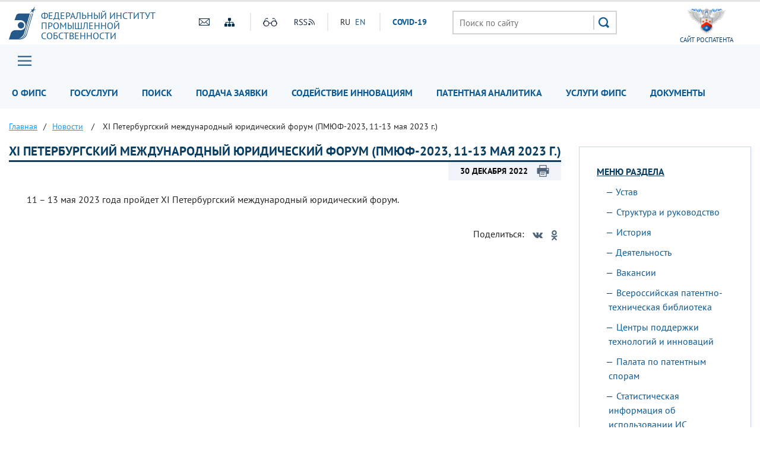

--- FILE ---
content_type: text/html; charset=UTF-8
request_url: https://www1.fips.ru/about/events/ajax_events.php
body_size: 59
content:




    


    


    


    


    


    


    


    


[{"18.11.2025 00:00:00":""},{"19.11.2025 00:00:00":""},{"24.11.2025 00:00:00":""},{"25.11.2025 00:00:00":""},{"26.11.2025 00:00:00":""},{"26.11.2025 00:00:00":""},{"12.12.2025 00:00:00":""},{"17.12.2025 00:00:00":"","18.12.2025 00:00:00":""}]



--- FILE ---
content_type: text/html; charset=UTF-8
request_url: https://www1.fips.ru/about/events/ajax_events.php
body_size: 907
content:




    


    


    


    


    
[{"DATE":"18 \u043d\u043e\u044f\u0431\u0440\u044f 2025","NAME":"18-25 \u043d\u043e\u044f\u0431\u0440\u044f 2025. II \u0412\u0441\u0435\u0440\u043e\u0441\u0441\u0438\u0439\u0441\u043a\u0438\u0439 \u043f\u0440\u0430\u043a\u0442\u0438\u043a\u0443\u043c \u00ab\u0422\u0432\u043e\u044f \u0438\u043d\u0442\u0435\u043b\u043b\u0435\u043a\u0442\u0443\u0430\u043b\u044c\u043d\u0430\u044f \u0441\u043e\u0431\u0441\u0442\u0432\u0435\u043d\u043d\u043e\u0441\u0442\u044c\u00bb","URL":"https:\/\/www.fips.ru\/news\/fips-priglashaet-na-besplatnoe-obuchenie-upravleniyu-intellektualnoy-sobstvennostyu\/","IMG":"\/upload\/resize_cache\/iblock\/032\/qu8s4rgtqpdw8rvcp35bvbuuo55n4lmi\/320_265_2\/forall123.jpg","VIDEO":"","TEXT":""},{"DATE":"19 \u043d\u043e\u044f\u0431\u0440\u044f 2025","NAME":" 19-21 \u043d\u043e\u044f\u0431\u0440\u044f 2025. \u041c\u0435\u0436\u0434\u0443\u043d\u0430\u0440\u043e\u0434\u043d\u0430\u044f \u043a\u043e\u043d\u0444\u0435\u0440\u0435\u043d\u0446\u0438\u044f \u0411\u0430\u043d\u043a\u0430 \u0420\u043e\u0441\u0441\u0438\u0438 \u00ab\u041a\u043e\u0440\u043f\u043e\u0440\u0430\u0442\u0438\u0432\u043d\u044b\u0435 \u0438 \u0432\u0435\u0434\u043e\u043c\u0441\u0442\u0432\u0435\u043d\u043d\u044b\u0435 \u0431\u0438\u0431\u043b\u0438\u043e\u0442\u0435\u043a\u0438 \u0432 \u043c\u0435\u043d\u044f\u044e\u0449\u0435\u043c\u0441\u044f \u043c\u0438\u0440\u0435\u00bb (\u041d\u0438\u0436\u043d\u0438\u0439 \u041d\u043e\u0432\u0433\u043e\u0440\u043e\u0434)","URL":"\/news\/19-21-noyabrya-2025-mezhdunarodnaya-konferentsiya-banka-rossii-korporativnye-i-vedomstvennye-bibliot\/","IMG":"\/upload\/resize_cache\/iblock\/cc0\/1atm0mnqbwrrqhj92yka4mvv09h467nd\/320_265_2\/forall123.jpg","VIDEO":"","TEXT":""},{"DATE":"24 \u043d\u043e\u044f\u0431\u0440\u044f 2025","NAME":"24-28 \u043d\u043e\u044f\u0431\u0440\u044f 2025. 29-\u0430\u044f \u041c\u0435\u0436\u0434\u0443\u043d\u0430\u0440\u043e\u0434\u043d\u0430\u044f \u043a\u043e\u043d\u0444\u0435\u0440\u0435\u043d\u0446\u0438\u044f \u0438 \u0432\u044b\u0441\u0442\u0430\u0432\u043a\u0430 &quot;\u0418\u043d\u0444\u043e\u0440\u043c\u0430\u0446\u0438\u043e\u043d\u043d\u044b\u0435 \u0442\u0435\u0445\u043d\u043e\u043b\u043e\u0433\u0438\u0438, \u043a\u043e\u043c\u043f\u044c\u044e\u0442\u0435\u0440\u043d\u044b\u0435 \u0441\u0438\u0441\u0442\u0435\u043c\u044b \u0438 \u0438\u0437\u0434\u0430\u0442\u0435\u043b\u044c\u0441\u043a\u0430\u044f \u043f\u0440\u043e\u0434\u0443\u043a\u0446\u0438\u044f \u0434\u043b\u044f \u043d\u0430\u0443\u0447\u043d\u044b\u0445, \u043e\u0431\u0440\u0430\u0437\u043e\u0432\u0430\u0442\u0435\u043b\u044c\u043d\u044b\u0445, \u0431\u0438\u0431\u043b\u0438\u043e\u0442\u0435\u0447\u043d\u043e-\u0438\u043d\u0444\u043e\u0440\u043c\u0430\u0446\u0438\u043e\u043d\u043d\u044b\u0445 \u0438 \u0431\u0438\u0437\u043d\u0435\u0441-\u043e\u0440\u0433\u0430\u043d\u0438\u0437\u0430\u0446\u0438\u0439 (\u0421\u0443\u0437\u0434\u0430\u043b\u044c)","URL":"\/news\/24-28-noyabrya-2025-29-aya-mezhdunarodnaya-konferentsiya-i-vystavka-informatsionnye-tekhnologii-komp\/","IMG":"\/upload\/resize_cache\/iblock\/ad5\/s6qyucqttb3bg8yyye4mpfbml6uyfvhh\/320_265_2\/forall123.jpg","VIDEO":"","TEXT":""},{"DATE":"25 \u043d\u043e\u044f\u0431\u0440\u044f 2025","NAME":"25-26 \u043d\u043e\u044f\u0431\u0440\u044f 2025. \u041d\u0430\u0443\u0447\u043d\u043e-\u043f\u0440\u0430\u043a\u0442\u0438\u0447\u0435\u0441\u043a\u0430\u044f \u043a\u043e\u043d\u0444\u0435\u0440\u0435\u043d\u0446\u0438\u044f \u00ab\u0410\u043a\u0430\u0434\u0435\u043c\u0438\u0447\u0435\u0441\u043a\u0430\u044f \u043d\u0430\u0443\u043a\u0430 \u0432 \u0433\u043e\u0434\u044b \u0412\u0435\u043b\u0438\u043a\u043e\u0439 \u041e\u0442\u0435\u0447\u0435\u0441\u0442\u0432\u0435\u043d\u043d\u043e\u0439 \u0432\u043e\u0439\u043d\u044b\u00bb (\u041c\u043e\u0441\u043a\u0432\u0430)","URL":"\/news\/25-26-noyabrya-2025-nauchno-prakticheskaya-konferentsiya-akademicheskaya-nauka-v-gody-velikoy-oteche\/","IMG":"\/upload\/resize_cache\/iblock\/44a\/v1213xsdv04y0kqtp9kjudrcqo16tci8\/320_265_2\/forall123.jpg","VIDEO":"","TEXT":""}]



--- FILE ---
content_type: text/css
request_url: https://www1.fips.ru/bitrix/templates/main/css/mainmenu_top.css
body_size: 1362
content:
#mainmenu {
  margin-bottom: 20px;
  background-color: #f5f9fc;
}
#mainmenu > .row > .col-md-12 > .cont > ul > li > a {
  white-space: nowrap;
}
#mainmenu .lang.formobile {
  display: none;
}
#mainmenu .sitemap {
  background-image: url(../img/menu.svg);
  background-repeat: no-repeat;
  width: 23px;
  height: 17px;
  background-position: top center;
  float: left;
  margin-top: 19px;
  margin-bottom: 18px;
  margin-right: 50px;
  margin-left: 30px;
  font-size: 0px;
  background-size: 24px auto;
}
#mainmenu .sitemap:hover {
  opacity: 0.7;
}
#mainmenu ul {
  padding-left: 0px;
  margin-top: 0px;
  margin-bottom: 0px;
  float: left;
  display: table;
  width: calc(100% - 140px);
}
#mainmenu ul li {
  display: table-cell;
  text-align: center;
  padding-left: 10px;
  padding-right: 10px;
}
#mainmenu ul li.noactive:hover div {
  display: block;
}
#mainmenu ul li.noactive:hover div ul {
  display: block;
}
#mainmenu ul li ul {
  display: none;
}
#mainmenu ul li div {
  display: none;
  position: absolute;
  left: 0px;
  top: 54px;
  background-color: #f5f9fc;
  z-index: 99;
  box-shadow: 2px 3px 5px 0px rgba(26, 31, 32, 0.06);
  border-bottom: 1px solid #cad3df;
  border-left: 1px solid #cad3df;
  border-right: 1px solid #cad3df;
  width: 100%;
  text-align: left;
  padding-top: 15px;
  padding-bottom: 15px;
}
#mainmenu ul li div ul {
  max-width: 1540px;
  margin: 0 auto;
  float: none;
  display: block;
}
#mainmenu ul li div ul li {
  display: inline-block;
  width: 33%;
  text-align: left;
  vertical-align: top;
}
#mainmenu ul li div ul li a {
  text-align: left;
  font-size: 15px;
  text-transform: none;
  width: 100%;
  border-top: 0px !important;
  border-bottom: 1px solid #bfbfbf !important;
}
#mainmenu ul li div ul li a:hover {
  text-decoration: underline;
  border-bottom: 1px solid #bfbfbf !important;
}
#mainmenu ul li a {
  font-size: 16px;
  cursor: pointer;
  font-weight: bold;
  padding: 12px 10px;
  display: inline-block;
  text-transform: uppercase;
  color: #0f5a93;
  text-decoration: none;
  border-top: 3px solid #f5f9fc;
  border-bottom: 3px solid #f5f9fc;
}
#mainmenu ul li a.root-item-selected {
  border-top: 3px solid #5bb7fa;
  border-bottom: 3px solid #5bb7fa;
}
#mainmenu ul li a:hover {
  border-top: 3px solid #5bb7fa;
  border-bottom: 3px solid #5bb7fa;
}

@media (max-width: 1540px) {
  #mainmenu ul li ul {
    border-left: 0px;
    border-right: 0px;
  }
}
@media (max-width: 1050px) {
  #mainmenu ul li a {
    white-space: nowrap;
    padding: 12px 0px;
  }
}
@media (max-width: 1000px) {
  #mainmenu ul li ul {
    display: none !important;
  }
}
@media (max-width: 767px) {
  body {
    padding-top: 43px;
  }

  #mainmenu {
    position: fixed;
    z-index: 8000;
    top: 0px;
    left: 0px;
  }
  #mainmenu .lang.formobile {
    display: block !important;
    float: right;
    position: absolute;
    top: 0px;
    z-index: 2;
    right: 10px;
    font-size: 16px;
    margin-top: 12px;
  }

  #mainmenu .sitemap {
    padding-left: 60px;
    background-position: 25px center;
    width: 100%;
    box-sizing: border-box;
    margin-left: 0px;
    margin-right: 0px;
    margin-top: 0px;
    padding-top: 12px;
    padding-bottom: 12px;
    margin-bottom: 0px;
    background-size: 24px auto;
    height: 48px;
    color: #073e64;
    font-size: 16px;
    text-decoration: none;
    font-weight: bold;
    text-transform: uppercase;
    -webkit-box-shadow: 0px 0px 5px 0px rgba(0, 0, 0, 0.14);
    -moz-box-shadow: 0px 0px 5px 0px rgba(0, 0, 0, 0.14);
    box-shadow: 0px 0px 5px 0px rgba(0, 0, 0, 0.14);
  }
  #mainmenu ul {
    display: none;
  }
}
.fancybox-inner {
  overflow: hidden !important;
}

.fancybox-wrap .fancybox-close {
  background-image: url(../img/clear-button.svg);
  background-size: 29px 29px;
  top: 13px;
  right: 15px;
  width: 29px;
  height: 29px;
  background-repeat: no-repeat;
}
.fancybox-wrap .fancybox-close:hover {
  cursor: pointer;
  opacity: 0.6;
}

.likesitemap .modalmenu {
  margin-top: 50px;
  height: 500px;
}
.likesitemap .title {
  border-bottom: 3px solid black;
  font-size: 25px;
  text-transform: uppercase;
  font-weight: bold;
  color: #020202;
}
.likesitemap ul {
  margin-top: 0px;
  margin-bottom: 0px;
  padding-left: 0px;
  columns: 2;
  -webkit-columns: 2;
  -moz-columns: 2;
}
.likesitemap ul li {
  list-style: none !important;
  margin-top: 0px;
  margin-bottom: 20px;
  padding-left: 0px;
}
.likesitemap ul li a {
  color: #073e64;
  font-size: 18px;
  text-decoration: none;
  font-weight: bold;
  text-transform: uppercase;
}
.likesitemap ul li a:hover {
  text-decoration: none;
  color: #63bdff;
}
.likesitemap ul ul {
  columns: 1;
  -webkit-columns: 1;
  -moz-columns: 1;
}
.likesitemap ul ul li {
  margin-top: 5px;
  margin-bottom: 0px;
}
.likesitemap ul ul li ul li a {
  padding-left: 15px;
}
.likesitemap ul ul li ul li a:before {
  content: "- ";
}
.likesitemap ul ul li a {
  font-size: 18px;
  text-transform: none;
  font-weight: normal;
}
.likesitemap ul ul li a:hover {
  text-decoration: none;
  color: #63bdff;
}

.fancybox-wrap.mainmenufancy #mCSB_1_container > ul > li:nth-child(5) > div > ul > li {
	display: none!important;
}

@media (max-width: 500px) {
  .likesitemap .modalmenu ul {
    columns: 1;
    -webkit-columns: 1;
    -moz-columns: 1;
  }
	.fancybox-wrap.mainmenufancy #mCSB_1_container > ul > li:nth-child(5) > div > ul > li {
		display: none!important;
	}
}
@media (max-width: 767px) {
  .fancybox-wrap.mainmenufancy {
    position: fixed !important;
  }
  .fancybox-wrap.mainmenufancy #mCSB_1_container > ul > li:nth-child(5) > div > ul > li {
		display: none!important;
	}
}
@media (max-width: 1275px) {
  #mainmenu ul li {
    padding-left: 7px;
    padding-right: 7px;
  }
  #mainmenu ul li a {
    font-size: 14px;
    padding: 13px 10px;
  }
}
@media (max-width: 1100px) {
  #mainmenu ul li {
    padding-left: 0px;
    padding-right: 0px;
  }
}

/*# sourceMappingURL=mainmenu_top.css.map */

--- FILE ---
content_type: text/css
request_url: https://www1.fips.ru/bitrix/templates/main/css/bottomutp.css
body_size: 359
content:
#bottomutp {
  margin-bottom: 0px;
}
#bottomutp a {
  text-decoration: none !important;
}
#bottomutp a:hover > div {
  opacity: 0.8;
}
#bottomutp .oneblock {
  width: 100%;
  background-repeat: no-repeat;
  background-size: cover;
  padding: 10px 50px;
  margin-bottom: 30px;
}
#bottomutp .oneblock .toptitle {
  font-size: 19px;
  color: #0a3e63;
  font-weight: bold;
  text-transform: uppercase;
}
#bottomutp .oneblock .lower {
  text-transform: lowercase;
}
#bottomutp .oneblock .text {
  color: #262626;
  font-size: 16px;
  min-height: 60px;
}
#bottomutp .oneblock .text.bigt {
  font-size: 21px;
  color: #0a3e63;
  line-height: 28px;
  font-weight: bold;
}
#bottomutp .oneblock.b1 {
  background-image: url(../img/podl1.png);
}
#bottomutp .oneblock.b2 {
  background-image: url(../img/podl2.png);
}
#bottomutp .oneblock.b3 {
  background-image: url(../img/podl3.png);
}
#bottomutp .oneblock.b4 {
  background-image: url(../img/podl4.png);
}
#bottomutp .oneblock.b5 {
  background-image: url(../img/podl5.png);
}
#bottomutp .oneblock.b6 {
  background-image: url(../img/podl6.png);
}

@media (max-width: 992px) {
  #bottomutp .oneblock {
    background-size: cover;
    margin-bottom: 20px;
  }
}
@media (max-width: 767px) {
  #bottomutp .text {
    height: auto !important;
  }
  #bottomutp .title {
    height: auto !important;
  }
}
@media (max-width: 400px) {
  #bottomutp .oneblock {
    padding: 15px 20px;
  }
}

/*# sourceMappingURL=bottomutp.css.map */


--- FILE ---
content_type: text/css
request_url: https://www1.fips.ru/bitrix/templates/main/css/topbanner.css
body_size: 974
content:
#topbanner {
  margin-bottom: 0px; }
  #topbanner a {
    text-decoration: none !important; }
  #topbanner .bann {
    background-color: #1a9bf9;
    color: white !important;
    padding: 30px; }
    #topbanner .bann:hover {
      opacity: 0.8; }
    #topbanner .bann .title {
      font-weight: bold;
      font-size: 28px;
      text-transform: uppercase; }
    #topbanner .bann .text {
      font-size: 24px; }

#topbanner1 {
  text-align: center;
  margin-bottom: 40px; }
  #topbanner1 img {
    max-width: 100%; }
  #topbanner1 .pc {
    display: block; }
  #topbanner1 .tablet {
    display: none; }
  #topbanner1 .mobile {
    display: none; }

@media (max-width: 1000px) {
  #topbanner1 .pc {
    display: none; }
  #topbanner1 .tablet {
    display: block; }
  #topbanner1 .mobile {
    display: none; } }
@media (max-width: 767px) {
  #topbanner1 .pc {
    display: none; }
  #topbanner1 .tablet {
    display: none; }
  #topbanner1 .mobile {
    display: block; } }

/*# sourceMappingURL=topbanner.css.map */


--- FILE ---
content_type: text/css
request_url: https://www1.fips.ru/bitrix/templates/main/css/news.css
body_size: 723
content:
#news .bx-wrapper {
  margin-bottom: 0px;
}
#news .bx-caption .date {
  float: right;
  width: 100%;
  padding-right: 15px;
  box-sizing: border-box;
  text-align: right;
  color: white;
  margin-top: 15px;
  margin-bottom: 15px;
  font-size: 14px;
  display: none;
}
#news .bx-caption span.text {
  font-size: 17px !important;
  float: left;
  width: 100%;
  padding: 15px;
  line-height: 25px;
}
#news .bx-controls {
  width: 45%;
  position: absolute;
  right: 0px;
  bottom: 15px;
}
#news .bx-pager {
  z-index: 110;
}

@media (max-width: 1450px) {
  #news .bx-wrapper .bx-caption, #news .bx-controls {
    width: 50%;
  }
}
@media (max-width: 1220px) {
  #news .bx-wrapper .bx-caption {
    width: 100%;
  }
  #news .bx-wrapper .bx-caption .date {
    margin-bottom: 5px;
  }
}
@media (max-width: 767px) {
  #news .bx-caption .date {
    margin-top: 7px;
    margin-bottom: 7px;
  }
  #news .bx-caption span.text {
    font-size: 15px !important;
    line-height: 17px;
  }
  #news .bx-wrapper .bx-caption {
    width: 100%;
  }
  #news .bx-controls {
    width: 100%;
  }
}
/* new size */
.weineditormod-slider {
  -ms-flex: 0 0 50%;
  flex: 0 0 50%;
  max-width: 50%;
}
.weineditormod-slider .col-lg-6 {
  -ms-flex: 0 0 100%;
  flex: 0 0 100%;
  max-width: 100%;
}

#news.bigpage-slider .bx-wrapper img {
  max-width: 710px;
  max-height: 424px;
}
#news.bigpage-slider .bx-pager {
  height: auto !important;
  background-color: transparent !important;
}
#news.bigpage-slider .bx-controls-direction {
  display: block !important;
}
#news .bx-wrapper img {
  max-width: 465px;
  width: 61%;
}
#news .bx-wrapper .bx-caption {
  width: 39%;
}
#news .bx-controls {
  width: 39%;
}
#news .bx-wrapper .bx-caption {
  background: #0f5a93;
}

@media (max-width: 1150px) {
  #news.bigpage-slider .bx-caption span.text {
    overflow: hidden;
    padding-bottom: 0px;
    max-height: 239px;
  }
}
@media (max-width: 1050px) {
  #news.bigpage-slider .bx-caption span.text {
    max-height: 214px;
  }
}
@media (max-width: 991px) {
  #news.bigpage-slider .bx-caption span.text {
    max-height: 139px;
  }
}
@media (max-width: 950px) {
  #news.bigpage-slider .bx-caption span.text {
    max-height: 115px;
  }
}
@media (max-width: 895px) {
  #news.bigpage-slider .bx-caption span.text {
    max-height: 89px;
  }
}
@media (max-width: 845px) {
  #news.bigpage-slider .bx-caption span.text {
    max-height: 66px;
  }
}
@media (max-width: 800px) {
  #news.bigpage-slider .bx-caption span.text {
    max-height: 250px;
  }
}
@media (max-width: 767px) {
  #news.bigpage-slider .bx-caption span.text {
    max-height: 250px;
  }
}
@media (max-width: 700px) {
  #news.bigpage-slider .bx-caption span.text {
    max-height: 118px;
  }
}
@media (max-width: 665px) {
  #news.bigpage-slider .bx-caption span.text {
    max-height: 100px;
  }
}
@media (max-width: 640px) {
  #news.bigpage-slider .bx-caption span.text {
    max-height: 83px;
  }
}
@media (max-width: 610px) {
  #news.bigpage-slider .bx-caption span.text {
    max-height: 67px;
  }
}
@media (max-width: 585px) {
  #news.bigpage-slider .bx-caption span.text {
    max-height: 51px;
  }
}
@media (max-width: 568px) {
  #news.bigpage-slider .bx-caption span.text {
    max-height: 86px;
  }
}
@media (max-width: 990px) {
  #news .bx-wrapper .bx-caption {
    width: 376px;
  }
  #news .bx-wrapper img {
    max-width: 568px;
    width: calc(100% - 376px);
  }
  #news .bx-controls {
    width: 376px;
  }

  .weineditormod-slider {
    -ms-flex: 0 0 100%;
    flex: 0 0 100%;
    max-width: 100%;
  }
  .weineditormod-slider .col-lg-6 {
    -ms-flex: 0 0 100%;
    flex: 0 0 100%;
    max-width: 100%;
  }
}
@media (max-width: 568px) {
  #news .bx-wrapper img, #news .bx-controls {
    width: 100% !important;
  }
  #news .bx-wrapper .bx-caption {
    width: 100% !important;
    height: 120px !important;
    padding-bottom: 35px !important;
  }
  #news .bx-wrapper img {
    margin-bottom: 120px !important;
  }
}

/*# sourceMappingURL=news.css.map */


--- FILE ---
content_type: text/css
request_url: https://www1.fips.ru/bitrix/templates/main/css/print.css
body_size: 158
content:
@media print {
    body #header,
    body #mainmenu,
    body #crumbs,
    body #sidebar,
    body .share,
    body #footer,
    body #secondpages .megatitle .newsdate .print,
    body #bx-panel {
        display: none!important
    }
}

--- FILE ---
content_type: text/css
request_url: https://www1.fips.ru/bitrix/cache/css/s1/main/page_9889059fab82dafcf1b4502dfe7cf39c/page_9889059fab82dafcf1b4502dfe7cf39c_v1.css?1763143835363
body_size: 348
content:


/* Start:/bitrix/templates/main/components/bitrix/news.detail/news_detail/style.css?1747145887155*/
div.news-detail
{
	word-wrap: break-word;
}
div.news-detail img.detail_picture
{
	float:left;
	margin:0 8px 6px 1px;
}
.news-date-time
{
	color:#486DAA;
}

/* End */
/* /bitrix/templates/main/components/bitrix/news.detail/news_detail/style.css?1747145887155 */


--- FILE ---
content_type: image/svg+xml
request_url: https://www1.fips.ru/bitrix/templates/main/img/logo.svg
body_size: 1175
content:
<?xml version="1.0" encoding="utf-8"?>
<!-- Generator: Adobe Illustrator 21.1.0, SVG Export Plug-In . SVG Version: 6.00 Build 0)  -->
<svg version="1.1" id="Слой_1" xmlns="http://www.w3.org/2000/svg" xmlns:xlink="http://www.w3.org/1999/xlink" x="0px" y="0px"
	 viewBox="0 0 223 271" style="enable-background:new 0 0 223 271;" xml:space="preserve">
<style type="text/css">
	.st0{fill:#235888;}
</style>
<polygon class="st0" points="214,0 204.7,28 223,25.3 202,35.7 197.7,56.3 190.3,42.3 170,53.7 187.3,35.3 180.7,25.3 193.9,27.7 
	"/>
<path class="st0" d="M192,58.7c0,0-40.3,143.3-50.7,169.7c-12.8,32.3-44.1,39.5-46.3,39.4c0,0,9.2-4.6,14.9-8.5
	c14.8-10,20.8-22,23.5-30.4c1-3.4,50.9-170.2,50.9-170.2h-4.7c0,0-40,130.9-46.7,155.3c-6.5,23.8-14,32.3-28.7,43
	c-10.5,7.7-25,10.7-25,10.7s12.4-5.9,23.7-16.2c12.3-11.2,19.8-23,24-38.8c2.6-9.5,44.8-154.1,44.8-154.1H89.3
	c-18.7,0-27.1,10.3-28.3,13.7s-15.3,41.3-15.3,41.3s32.6-0.6,50.3,0c0.9,0,1.8,0.1,2.8,0.3c20.7,2.1,36.9,19.5,36.9,40.8
	c0,22.6-18.4,41-41,41c-1.7,0-3.4-0.1-5-0.3c-8.5-0.1-22.4-0.2-31.9-0.4c-27-0.3-37.5,14.3-41.3,24.1C15,222.9,0,270.7,0,270.7
	s60.3,0.7,93.7,0c33.3-0.7,51.4-31.4,53.5-41.6c1.5-6.8,50.8-170.4,50.8-170.4H192z"/>
<circle class="st0" cx="98.6" cy="155.4" r="26.4"/>
</svg>


--- FILE ---
content_type: image/svg+xml
request_url: https://www1.fips.ru/bitrix/templates/main/img/printer.svg
body_size: 895
content:
<?xml version="1.0" encoding="utf-8"?>
<!-- Generator: Adobe Illustrator 21.1.0, SVG Export Plug-In . SVG Version: 6.00 Build 0)  -->
<svg version="1.1" id="Capa_1" xmlns="http://www.w3.org/2000/svg" xmlns:xlink="http://www.w3.org/1999/xlink" x="0px" y="0px"
	 viewBox="0 0 512 512" style="enable-background:new 0 0 512 512;" xml:space="preserve">
<style type="text/css">
	.st0{fill:#53657B;}
</style>
<g>
	<g>
		<rect x="160" y="384" class="st0" width="160" height="32"/>
		<rect x="160" y="320" class="st0" width="192" height="32"/>
		<path class="st0" d="M480,128h-64V32c0-17.7-14.3-32-32-32H128c-17.7,0-32,14.3-32,32v96H32c-17.7,0-32,14.3-32,32v192
			c0,17.7,14.3,32,32,32h64v96c0,17.7,14.3,32,32,32h256c17.7,0,32-14.3,32-32v-96h64c17.7,0,32-14.3,32-32V160
			C512,142.3,497.7,128,480,128z M128,32h256v96H128V32z M128,480V288h256v192H128z M448,224c-17.7,0-32-14.3-32-32
			c0-17.7,14.3-32,32-32c17.7,0,32,14.3,32,32C480,209.7,465.7,224,448,224z"/>
	</g>
</g>
</svg>


--- FILE ---
content_type: image/svg+xml
request_url: https://www1.fips.ru/bitrix/templates/main/img/h_icon3.svg
body_size: 1300
content:
<?xml version="1.0" encoding="utf-8"?>
<!-- Generator: Adobe Illustrator 21.1.0, SVG Export Plug-In . SVG Version: 6.00 Build 0)  -->
<svg version="1.1" id="Слой_1" xmlns="http://www.w3.org/2000/svg" xmlns:xlink="http://www.w3.org/1999/xlink" x="0px" y="0px"
	 viewBox="0 0 149.7 88" style="enable-background:new 0 0 149.7 88;" xml:space="preserve">
<style type="text/css">
	.st0{fill:#1F2B40;}
</style>
<path class="st0" d="M4.2,65.2c3.8,13.5,16,22.8,30,22.8C50.4,88,64,75.5,65.3,59.4c2.2-1.8,5.6-3.8,9.7-3.8c3.7,0.1,7,2.1,9.3,3.9
	C85.7,75.5,99.2,88,115.4,88c14,0,26.2-9.3,30-22.7c3.3-1.1,4.8-5.5,4.1-11.8c-0.1-0.9-0.4-1.7-0.7-2.4h0.1L122.9,4.5
	c-0.8-1.5-2.8-2.8-4.5-2.9L101.1,0c-1.9-0.2-3.4,1.3-3.4,3.1v3.1c0,1.9,1.6,3.2,3.4,3l18.2-2.1L131.5,30c-4.7-2.9-10.3-4.5-16.1-4.5
	c-14.9,0-27.7,10.7-30.6,25.1c-3.2-1.8-6.4-2.7-9.7-2.7h-0.3c-3.4,0-6.8,0.9-10,2.7c-2.9-14.4-15.7-25.1-30.6-25.1
	c-5.8,0-11.3,1.6-16,4.4L30.4,7.2l18.2,2.1c1.8,0.2,3.4-1.2,3.4-3V3.1c0-1.9-1.5-3.3-3.4-3.1L31.3,1.6c-1.7,0.2-3.7,1.4-4.5,2.9
	L0.6,51.1h0.2c-0.3,0.7-0.6,1.4-0.7,2.4C-0.5,59.7,0.9,64,4.2,65.2L4.2,65.2z M115.4,33.5c13,0,23.7,10.6,23.7,23.7
	c0,13-10.6,23.6-23.7,23.6c-13,0-23.7-10.6-23.7-23.6C91.7,44.1,102.3,33.5,115.4,33.5L115.4,33.5z M34.6,33.5
	c13,0,23.7,10.6,23.7,23.7c0,13-10.6,23.6-23.7,23.6c-13,0-23.7-10.6-23.7-23.6C11,44.1,21.6,33.5,34.6,33.5L34.6,33.5z M34.6,33.5"
	/>
</svg>


--- FILE ---
content_type: application/javascript
request_url: https://www1.fips.ru/bitrix/templates/main/js/datepicker-ru.js
body_size: 622
content:
/* Russian (UTF-8) initialisation for the jQuery UI date picker plugin. */
/* Written by Andrew Stromnov (stromnov@gmail.com). */
( function( factory ) {
    if ( typeof define === "function" && define.amd ) {

        // AMD. Register as an anonymous module.
        define( [ "../widgets/datepicker" ], factory );
    } else {

        // Browser globals
        factory( jQuery.datepicker );
    }
}( function( datepicker ) {

    datepicker.regional.ru = {
        closeText: "Закрыть",
        prevText: "&#x3C;Пред",
        nextText: "След&#x3E;",
        currentText: "Сегодня",
        monthNames: [ "Январь","Февраль","Март","Апрель","Май","Июнь",
            "Июль","Август","Сентябрь","Октябрь","Ноябрь","Декабрь" ],
        monthNamesShort: [ "Янв","Фев","Мар","Апр","Май","Июн",
            "Июл","Авг","Сен","Окт","Ноя","Дек" ],
        dayNames: [ "воскресенье","понедельник","вторник","среда","четверг","пятница","суббота" ],
        dayNamesShort: [ "вск","пнд","втр","срд","чтв","птн","сбт" ],
        dayNamesMin: [ "Вс","Пн","Вт","Ср","Чт","Пт","Сб" ],
        weekHeader: "Нед",
        dateFormat: "dd.mm.yy",
        firstDay: 1,
        isRTL: false,
        showMonthAfterYear: false,
        yearSuffix: "" };
    datepicker.setDefaults( datepicker.regional.ru );

    return datepicker.regional.ru;

} ) );